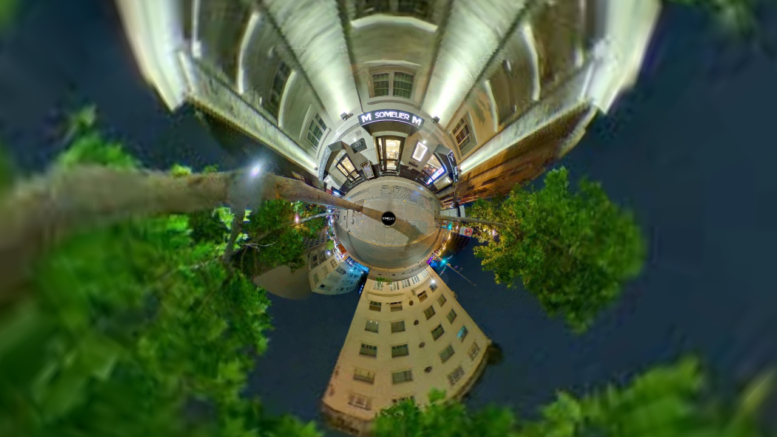

--- FILE ---
content_type: text/html
request_url: https://gabrielnavarro.com.ar/tourvirtual/sommelier/
body_size: 1138
content:
<!DOCTYPE html>
<html>
	<head>
		<meta charset="utf-8" />
		<title>Sommelier Hoteles - Santiago de Chile - Tour Virtual</title>

		<meta name="description" content="Sommelier Hoteles - Santiago de Chile - Tour Virtual" />

		<meta name="keywords" content="Sommelier Hoteles - Santiago de Chile - Tour Virtual" />
		<meta name="generator" content="Sommelier Hoteles - Santiago de Chile - Tour Virtual" />
		
		<meta name="author" content="GabrielNavarro.com.ar" />


		<meta name="viewport" content="target-densitydpi=device-dpi, width=device-width, initial-scale=1.0, minimum-scale=1.0, maximum-scale=1.0, user-scalable=no"/>
		<meta name="apple-mobile-web-app-capable" content="yes"/>
		<meta name="apple-mobile-web-app-status-bar-style" content="default">
		<style type="text/css">
			@-ms-viewport { width: device-width; }
			@media only screen and (min-device-width: 800px) { html { overflow:hidden; } }
			* { padding: 0; margin: 0; }
			html { height: 100%; }
			body { height: 100%; overflow:hidden; }
			div#container { height: 100%; min-height: 100%; width: 100%; margin: 0 auto; }
			div#tourDIV {
				height:100%;
				position:relative;
				overflow:hidden;
			}
			div#panoDIV {
				height:100%;
				position:relative;
				overflow:hidden;
				-webkit-user-select: none;
				-khtml-user-select: none;
				-moz-user-select: none;
				-o-user-select: none;
				user-select: none;
			}
		</style>
		<!--[if !IE]><!-->
		<script type="text/javascript" src="sommelierdata/lib/jquery-2.0.3.min.js"></script>
		<!--<![endif]-->
		<!--[if lte IE 8]>
		<script type="text/javascript" src="sommelierdata/lib/jquery-1.10.2.min.js"></script>
		<![endif]-->
		<!--[if gt IE 8]>
		<script type="text/javascript" src="sommelierdata/lib/jquery-2.0.3.min.js"></script>
		<![endif]-->
		
		<script type="text/javascript">
		function readDeviceOrientation() {
			// window.innerHeight is not supported by IE
			var winH = window.innerHeight ? window.innerHeight : jQuery(window).height();
			var winW = window.innerWidth ? window.innerWidth : jQuery(window).width();
			//force height for iframe usage
			if(!winH || winH == 0){
				winH = '100%';
			}
			// set the height of the document
			jQuery('html').css('height', winH);
			// scroll to top
			window.scrollTo(0,0);
		}
		jQuery( document ).ready(function( jQuery ) {
			if (/(iphone|ipod|ipad|android|iemobile|webos|fennec|blackberry|kindle|series60|playbook|opera\smini|opera\smobi|opera\stablet|symbianos|palmsource|palmos|blazer|windows\sce|windows\sphone|wp7|bolt|doris|dorothy|gobrowser|iris|maemo|minimo|netfront|semc-browser|skyfire|teashark|teleca|uzardweb|avantgo|docomo|kddi|ddipocket|polaris|eudoraweb|opwv|plink|plucker|pie|xiino|benq|playbook|bb|cricket|dell|bb10|nintendo|up.browser|playstation|tear|mib|obigo|midp|mobile|tablet)/.test(navigator.userAgent.toLowerCase())) {
				// add event listener on resize event (for orientation change)
				jQuery(window).resize(function() {
					readDeviceOrientation();
				});
				// initial execution
				readDeviceOrientation();
			}
		});
		</script>
	</head>
	<body>
		<div id="container">
			<div id="tourDIV">
				<div id="panoDIV">
					<noscript>
						
						You must activate javascript to visualize the Virtual Tour : Nuevo proyecto (Virtual tour generated by Panotour).
						
					</noscript>
				</div>
				
				<script type="text/javascript" src="sommelierdata/sommelier.js"></script>
				<script type="text/javascript">
					embedpano({
					
					
					xml:"sommelierdata/sommelier.xml"
					
					
					,target:"panoDIV"
					,passQueryParameters:true
					
					,html5:"only"
					
					
					});
				</script>
			</div>
		</div>
	</body>
</html>

--- FILE ---
content_type: application/xml
request_url: https://gabrielnavarro.com.ar/tourvirtual/sommelier/sommelierdata/sommelier_core.xml
body_size: 3478
content:
<?xml version="1.0" encoding="UTF-8"?>
<krpano>
  <!-- Global variables used by actions and plugins -->
  <krpano 
        tour_soundson="true" 
        tour_soundsvolume="100" 
        tour_autotourenabled="false"
        tour_autorotateenabled="false"
        tour_controlmodemousetype="drag2d"
        tour_fullscreen="false"
        tour_displaymap="false"
        tour_displaythumbnails="true"
        tour_displayfloorplan="false"
        tour_displayinfo="false"
        tour_displayspots="true"
        tour_displaycontrols="true"
        tour_language="en"/>
  <krpano tour_gyroscopedevices="true" devices="tablet|mobile" />
  <krpano videos_sounds_path="%FIRSTXML%" devices="html5" />
  <krpano videos_sounds_path="%SWFPATH%" devices="flash" />

  <!-- Control Mode Management -->
  <events name="controlmodenewpanoevent" onnewpano="controlmodenewpanoaction();" keep="true"/>
  <action name="controlmodenewpanoaction">if (isdesktop, setControlMode(get(tour_controlmodemousetype)););</action>
  <action name="setControlModeDragTo">setControlMode(drag2d);</action>
  <action name="setControlModeMoveTo">setControlMode(moveto);</action>
  <action name="setControlMode">
    set(control.mousetype, %1);
    set(tour_controlmodemousetype, %1);
    events.dispatch(oncontrolmodechanged);
  </action>

  <!-- Tour Messages -->
  <action name="getmessage">
    txtadd(real_message_id, get(tour_language), "_", %2);
    set(%1, get(data[get(real_message_id)].content));
  </action>

  <!-- Hide / Show Hotspots -->
  <action name="hideHotspots">
    set(tour_displayspots, false);
    set(nb_spots, get(hotspot.count));
    if (nb_spots != 0, hidepanospotsaction(); );
    events.dispatch(hotspots_visibility_changed);
  </action>
  <action name="showHotspots">
    set(tour_displayspots, true);
    set(nb_spots, get(hotspot.count));
    if (nb_spots != 0, showpanospotsaction(); );
    events.dispatch(hotspots_visibility_changed);
  </action>
  <events name="hideShowHotspotsOnNewPanoEvent" onPanoStart="hideShowHotspotsOnNewPanoAction" keep="true"/>
  <action name="hideShowHotspotsOnNewPanoAction">
    set(nb_spots, get(hotspot.count));
    if (nb_spots != 0,
      if (tour_displayspots, showpanospotsaction(); , hidepanospotsaction(); );
    );
  </action>

  <krpano tour_firststartactiondone="false" tour_firstlittleplanet="true"/>

  <events name="startbehavioursevents" onxmlcomplete="startbehavioursxmlcompleteaction();" onloadcomplete="startLittlePlanetIntroEffect();" keep="true"/>
  <action name="startbehavioursxmlcompleteaction">
    ifnot (tour_firststartactiondone,

      set(sceneisfull360, false);
      sub(viewhfov, view.hlookatmax, view.hlookatmin);
      if (viewhfov == 360,
        sub(viewvfov, view.vlookatmax, view.vlookatmin);
        if (viewvfov == 180,
          set(sceneisfull360, true);
        );
      );
      
      
      stoptween(view.fov);
      stoptween(view.fovmax);
      stoptween(view.vlookat);
      stoptween(view.fisheye);
      
      if (sceneisfull360,
	    setlittleplanet();
      );


    ifnot (sceneisfull360,
      
      set(view.fovmax, get(panoview.fovmax));
      set(view.vlookat, get(panoview.v));
      set(view.fisheye, 0.0);
      set(view.architectural, 0.0);
      set(view.stereographic, false);
      set(view.pannini, false);
      set(view.fisheyefovlink, 0.5);
      set(view.fov, get(panoview.fov));
      
      events.dispatch(onPanoStart);
      ifnot (tour_firststartactiondone,
        events.dispatch(onTourStart);
      );
    );


    set(tour_firststartactiondone, true);

    ,
      events.dispatch(onPanoStart);
    );
  </action>

  <action name="startLittlePlanetIntroEffect">
    if(tour_firstlittleplanet,
      set(sceneisfull360, false);
      sub(viewhfov, view.hlookatmax, view.hlookatmin);
      if (viewhfov == 360,
        sub(viewvfov, view.vlookatmax, view.vlookatmin);
        if (viewvfov == 180,
          set(sceneisfull360, true);
        );
      );
      if (sceneisfull360,
        wait(0);
        fromlittleplanetintrotonormalview();
      );
    );
  </action>

  <action name="setlittleplanet">
    set(view.architectural, 0.0);
    set(view.vlookat, 90);
    set(view.pannini, false);
    if(panoview.fovmax LE 150,
      set(view.fovmax, 150);
    ,
      set(view.fovmax, get(panoview.fovmax));
    );
    set(view.stereographic, true);
    set(view.fisheyefovlink, 1.5);
    set(view.fisheye, 1.0);
    set(view.fov, 150);
    
    
    
    events.dispatch(onStartLittlePlanetIntroduction);
  </action>
  <action name="fromlittleplanetintrotonormalview">
	tweennormalview();
  </action>
  <action name="tweennormalview">
    tween(view.fovmax, get(panoview.fovmax), 5, easeInOutQuad);
    tween(view.vlookat, get(panoview.v), 5, easeInOutQuad);
    if(panoview.fov LE view.fov, tween(view.fov, get(panoview.fov), 5, easeInOutQuad); );
    tween(view.fisheye, 0.0, 5, easeInOutQuad, 
      set(view.architectural, 0.0);
      set(view.stereographic, false);
      set(view.pannini, false);
      set(view.fisheyefovlink, 0.5);
      
      
      events.dispatch(onPanoStart);
      events.dispatch(onEndLittlePlanetIntroduction);
      if (tour_firstlittleplanet,
        events.dispatch(onTourStart);
        set(tour_firstlittleplanet, false);
      );
    );
    
    
  </action>




  <action name="mainloadscene">
    interruptAnimation();
    if (xml.scene != %1, loadscene(%1, NULL, MERGE, BLEND(1)); );
  </action>

  <!-- Load Previous Scene -->
  <action name="loadPreviousScene">
    if (%1 != findscene, sub(i, scene.count, 1));
    copy(scenenamei, scene[get(i)].name);
    dec(i);
    if (scenenamei == xml.scene,
      if (i GE 0,
        mainloadscene(get(scene[get(i)].name));
       ,
        sub(lasti, scene.count, 1);
        mainloadscene(get(scene[get(lasti)].name));
      );
     ,
      if(i GE 0, loadPreviousScene(findscene));
    );
  </action>
  <!-- Load Next Scene -->
  <action name="loadNextScene">
    if (%1 != findscene, set(i,0));
    copy(scenenamei, scene[get(i)].name);
    inc(i);
    if (scenenamei == xml.scene,
      if (i LT scene.count,
        mainloadscene(get(scene[get(i)].name));
       ,
        mainloadscene(get(scene[0].name)); );
     ,
      if(i LT scene.count, loadNextScene(findscene));
    );
  </action>

  <!-- AUTOROTATION -->
  <autorotate enabled="false"/>
  <krpano tour_autorotation_pausecounter="0"/>
  <action name="startautorotation" >
    set(tour_autorotateenabled, true );
    set(autorotate.enabled, true);
    set(tour_autorotation_pausecounter, 0);
    events.dispatch(onstartautorotation);
  </action>
  <action name="stopautorotation"  >
    set(tour_autorotateenabled, false);
    set(autorotate.enabled, false);
    events.dispatch(onstopautorotation);
  </action>
  <action name="pauseautorotation" >
    if(tour_autorotateenabled,
      set(autorotate.enabled, false);
      inc(tour_autorotation_pausecounter);
      events.dispatch(onpauseautorotation);
    );
  </action>
  <action name="resumeautorotation">
    if(tour_autorotateenabled,
      if (tour_autorotation_pausecounter GT 0,
        if(%1 == forceresume,
          set(tour_autorotation_pausecounter, 0);
         ,
          dec(tour_autorotation_pausecounter);
        );
        if(tour_autorotation_pausecounter == 0,
          set(autorotate.enabled, true);
          events.dispatch(onresumeautorotation);
        );
      );
    );
  </action>
  <events name="autorotation_events" onnewpano="resumeautorotation(forceresume);" keep="true"/>

  <!-- AUTOTOUR -->

  <krpano autotourdelay="5" />
  <action name="startautotour">
    set(tour_autotourenabled, true);startautorotation();
    events.dispatch(onstartautotour);
    resetautotourvariables();
  </action>

  <action name="resetautotourvariables">
    Math.abs(rotationspeed, autorotate.speed);
    if (rotationspeed == 0, set(rotationspeed, 5));

    sub(viewfov, view.hlookatmax, view.hlookatmin);
    if (viewfov LT 360, mul(viewfov, 2));

    div(halfspeed, rotationspeed, 2);
    div(angleonspeed, viewfov, rotationspeed);

    set(autotourdelay, 0);
    add(autotourdelay, halfspeed, angleonspeed);

    add(autotourdelay, autorotate.waittime);
    delayedcall(autotour_call_id, get(autotourdelay), autotourtimer);
  </action>
  <action name="stopautotour">
    set(tour_autotourenabled, false);
    stopdelayedcall(autotour_call_id);stopautorotation();
    events.dispatch(onstopautotour);
  </action>
  <action name="autotourtimer">
    if (tour_autotourenabled,
      if (tour_autorotateenabled,
        if (autorotate.enabled,loadNextScene();
        );
      );
    );
  </action>
  <events name="autotourevents"
          onnewpano="autotouronnewpanoaction"
          onmousedown="autotouronuseraction"
          onkeydown="autotouronuseraction"
          keep="true"/>
  <action name="autotouronnewpanoaction">
    if (tour_autotourenabled, stopdelayedcall(autotour_call_id); resetautotourvariables(););
  </action>
  <action name="autotouronuseraction">
    if (tour_autotourenabled, stopdelayedcall(autotour_call_id); resetautotourvariables(););
  </action>

  <krpano tour_deeplinkingvars=""/>
  <action name="computeDeepLinkingURL">
    txtadd(tour_deeplinkingvars, "s=", get(xml.scene));
    Math.round(viewhlookat, view.hlookat);
    mod(viewhlookat, 360);
    if (viewhlookat GT 180,
      sub(viewhlookat, 360);
     ,
      if (viewhlookat LT -180, add(viewhlookat, 360));
    );
    Math.round(viewvlookat, view.vlookat);
    Math.round(viewfov    , view.fov);
    txtadd(tour_deeplinkingvars, get(tour_deeplinkingvars), "&amp;h=", get(viewhlookat));
    txtadd(tour_deeplinkingvars, get(tour_deeplinkingvars), "&amp;v=", get(viewvlookat));
    txtadd(tour_deeplinkingvars, get(tour_deeplinkingvars), "&amp;f=", get(viewfov));
  </action>


  <!-- Spot animation management -->
  <action name="animate">
    if (tour_stopsequence == false,
      if (stopspotsequence == false,
        inc(hotspot[%1].frame,1,get(hotspot[%1].lastframe),0);
        mul(hotspot[%1].ypos,hotspot[%1].frame,hotspot[%1].frameheight);
        txtadd(hotspot[%1].crop,'0|',get(hotspot[%1].ypos),'|',get(hotspot[%1].framewidth),'|',get(hotspot[%1].frameheight));
        delayedcall(%2, animate(%1,%2) );
      );
    );
  </action>
  <action name="startspotanimation">
    set(tour_stopsequence, false);
    set(stopspotsequence , false);
    animate(get(name)    , %1);
  </action>
  <action name="stopspotanimation">
    set(stopspotsequence, true);
    setdefaultanimatedspotframe();
  </action>
  <action name="setdefaultanimatedspotframe">
    txtadd(defaultcrop, "0|0|", get(framewidth), "|", get(frameheight));
    set(crop, get(defaultcrop));
  </action>
  <action name="interruptAnimation">
    ifnot (tour_stopsequence === undefined,
      set(tour_stopsequence, true);
      wait(0.1);
    );
  </action>

  <!-- Disable the default fullscreen mode as it does a fullscreen only on the viewer not "on the tour" -->
  <contextmenu fullscreen="false" versioninfo="false"/>

  <!-- Tooltips management -->
<!-- Tooltip Management -->
<krpano tooltipCurrentTextfieldLayer="panotourTooltipDefaultText" coretooltipmess=""/>

<events name="showHideTooltipEvents" onremovepano="hideTooltip();" keep="true" />

<action name="showTooltip">
  if (tooltip !== null,
	getmessage(currentTooltipText, get(tooltip));
	
	if (%2 == null,
		set(tooltipCurrentTextfieldLayer, "panotourTooltipDefaultText");
	,
		if(%2 == "",
			set(tooltipCurrentTextfieldLayer, "panotourTooltipDefaultText");
		,
			set(tooltipCurrentTextfieldLayer, %2);
		);
	);
	
	ifnot (currentTooltipText == "",
		
		
		tooltipTextSettingsUpdate(%1, %3, %4);
		
			set(tooltipHtmlText, get(currentTooltipText));
			escape(tooltipHtmlText);
			
			set(layer[get(tooltipCurrentTextfieldLayer)].html, get(tooltipHtmlText));

			set(layer[get(tooltipCurrentTextfieldLayer)].visible, true);
			
			
			div(halfWidth, layer[get(tooltipCurrentTextfieldLayer)].width, 2);
			
			
			if(%1 != "center",
				sub(leftMargin, get(mouse.x), get(halfWidth));
				add(rightMargin, get(mouse.x), get(halfWidth));
			,
				set(leftMargin, 0);
				set(rightMargin, 0);
			);
			
			
			indexoftxt(alignedOnRight, %1, right, 0);
			indexoftxt(alignedOnLeft, %1, left, 0);
			if(%3 == "right",
				if(alignedOnRight != -1,
					set(rightMargin, 0);
				);
			);
			if(%3 == "left",
				if(alignedOnLeft != -1,
					set(leftMargin, 0);
				);
			);
			
			
			set(totalHeight, get(layer[get(tooltipCurrentTextfieldLayer)].height));
			
			
			if(%1 != "center",
				sub(topMargin, get(mouse.y), get(totalHeight));
				if(%3 == "top",
					add(bottomMargin, get(mouse.y), get(totalHeight));
				,
					set(bottomMargin, get(mouse.y));
				);
			,
				set(topMargin, 0);
				set(bottomMargin, 0);
			);
			
			
			indexoftxt(alignedOnBottom, %1, bottom, 0);
			indexoftxt(alignedOnTop, %1, top, 0);
			if(%3 == "top",
				if(alignedOnTop != -1,
					set(topMargin, 0);
				);
			);
			if(%3 == "bottom",
				if(alignedOnBottom != -1,
					set(bottomMargin, 0);
				);
			);
			
			if(leftMargin LT 0,
				set(tooltipPositionX, get(halfWidth));
				
				
				if(%1 == "hotspot",
					if(topMargin LT 0,
						set(layer[get(tooltipCurrentTextfieldLayer)].align, topleft);
					,
						if(bottomMargin GT stageheight,
							set(layer[get(tooltipCurrentTextfieldLayer)].align, bottomleft);
						,
							set(layer[get(tooltipCurrentTextfieldLayer)].align, left);
						);
					);
				);
			,
				if(rightMargin GT stagewidth,
					sub(tooltipPositionX, get(stagewidth), get(halfWidth));
					
					
					if(%1 == "hotspot",
						if(topMargin LT 0,
							set(layer[get(tooltipCurrentTextfieldLayer)].align, topright);
						,
							if(bottomMargin GT stageheight,
								set(layer[get(tooltipCurrentTextfieldLayer)].align, bottomright);
							,
								set(layer[get(tooltipCurrentTextfieldLayer)].align, right);
							);
						);
					);
				,
					if(alignedOnRight != -1,
						sub(tooltipPositionX, stagewidth, get(mouse.x));
					,
						if(alignedOnLeft != -1,
							set(tooltipPositionX, get(mouse.x));
						,
							div(tooltipPositionX, stagewidth, 2);
							sub(tooltipPositionX, get(mouse.x), get(tooltipPositionX));
						);
					);
				);
			);
			
			
			set(layer[get(tooltipCurrentTextfieldLayer)].x, get(tooltipPositionX));
			
			if(topMargin LT 0,
				set(tooltipPositionY, get(totalHeight));
				
				
				if(%1 == "hotspot",
					if(leftMargin LT 0,
						set(layer[get(tooltipCurrentTextfieldLayer)].align, topleft);
					,
						if(rightMargin GT stagewidth,
							set(layer[get(tooltipCurrentTextfieldLayer)].align, topright);
						,
							set(layer[get(tooltipCurrentTextfieldLayer)].align, top);
						);
					);
				);
			,
				if(bottomMargin GT stageheight,
					sub(tooltipPositionY, get(stageheight), get(totalHeight));
					
					
					if(%1 == "hotspot",
						if(leftMargin LT 0,
							set(layer[get(tooltipCurrentTextfieldLayer)].align, bottomleft);
						,
							if(rightMargin GT stagewidth,
								set(layer[get(tooltipCurrentTextfieldLayer)].align, bottomright);
							,
								set(layer[get(tooltipCurrentTextfieldLayer)].align, bottom);
							);
						);
					);
				,
					if(alignedOnBottom != -1,
						sub(tooltipPositionY, stageheight, get(mouse.y));
					,
						if(alignedOnTop != -1,
							set(tooltipPositionY, get(mouse.y));
						,
							div(tooltipPositionY, stageheight, 2);
							sub(tooltipPositionY, get(mouse.y), get(tooltipPositionY));
						);
					);
				);
			);
			
			
			set(layer[get(tooltipCurrentTextfieldLayer)].y, get(tooltipPositionY));
	);
  );
</action>
<action name="hideTooltip">
			set(layer[get(tooltipCurrentTextfieldLayer)].visible, false);
			set(layer[get(tooltipCurrentTextfieldLayer)].html, '');
</action>

<action name="tooltipTextSettingsUpdate">
	if(get(tooltipCurrentTextfieldLayer) != "",
	
		
		if (%1 == "hotspot",
			set(layer[get(tooltipCurrentTextfieldLayer)].align, center);
		,
			set(layer[get(tooltipCurrentTextfieldLayer)].align, %1);
		);
		if (%3 == null,
			set(layer[get(tooltipCurrentTextfieldLayer)].width, 200);
		,
			set(layer[get(tooltipCurrentTextfieldLayer)].width, %3);
		);
		if (%2 == null,
			set(layer[get(tooltipCurrentTextfieldLayer)].edge, "bottom");
		,
			set(layer[get(tooltipCurrentTextfieldLayer)].edge, %2);
		);
		set(layer[get(tooltipCurrentTextfieldLayer)].zorder, 99);
	
	);
</action>


<!-- Default HTML5 tooltip style -->
<layer name="panotourTooltipDefaultText"
	keep="true"
	enabled="false"
	capture="false"
	url="%FIRSTXML%/graphics/textfield.swf"
	align="center"
	background="false"
	backgroundcolor="0xffffff"
	border="false"
	bordercolor="0xffffff"
	textshadow="1" textshadowrange="6.0" textshadowangle="90" textshadowcolor="0x000000" textshadowalpha="1.0"
	css="color:#ffffff;font-family:Arial;font-weight:bold;font-size:14px;text-align:center;"
	width="200"
	height="20"
	autoheight="true"
	edge="bottom"
	selectable="false"
	zorder="0"
	xoffset="0" 
	yoffset="0" 
	visible="false"
	html=""
	devices="html5"
/>

  <!-- Keyboard management -->
  <krpano tour_ctrlPressed="false"/>
  <events name="zoomEvents" onkeydown="onKDZ" onkeyup="onKUZ" keep="true"/>
  <action name="onKDZ">if(keycode==17,set(tour_ctrlPressed,true );,if(keycode==107,set(fov_moveforce,-1);,if(keycode==109,set(fov_moveforce,+1);,if(tour_ctrlPressed==true,if(keycode==96,lookto(get(panoview.h),get(panoview.v),get(panoview.fov)););););););</action>
  <action name="onKUZ">if(keycode==17,set(tour_ctrlPressed,false);,if(keycode==107,set(fov_moveforce, 0);,if(keycode==109,set(fov_moveforce, 0););););</action>
</krpano>

--- FILE ---
content_type: application/xml
request_url: https://gabrielnavarro.com.ar/tourvirtual/sommelier/sommelierdata/sommelier.xml
body_size: 2506
content:
<?xml version="1.0" encoding="UTF-8"?>
<krpano version="1.17"
        onstart="startup"
        logkey="false"
        bgcolor="#ffffff"
        projectfloorplanurl=""
        projecttitleid="project_title"
        projectdescriptionid="">

  <!-- generated by Panotour Pro V2.0.0 64bits : 12-12-2018 15-31-53 -->
  <!-- Plugins and Spot Styles -->
  <include url="%FIRSTXML%/sommelier_skin.xml"/>
  <!-- Core actions -->
  <include url="%FIRSTXML%/sommelier_core.xml"/>
  <!-- Tour Messages -->
  <include url="%FIRSTXML%/sommelier_messages_en.xml"/>

  <action name="startup">
    if (s !== null, if (startscene === null, set(startscene, get(s));); );
    if (startscene === null,
      set(startscene, pano186);
    );
    mainloadscene(get(startscene));
    if (h !== null,
      if (v !== null,
        if (f !== null,
          lookat(get(h), get(v), get(f));
         ,
          lookat(get(h), get(v));
        );
      );
    );
  </action>

  <!-- 6 Groups -->

  <!-- Group Grupo 187 : 1 panoramas -->
  

<!-- **** @PanoName="Fachada" @PanoFile="C:/Users/Al Boroto/Desktop/TRABAJOS/SOMELLIER/PANOS LOGO SOMMELIER/FACHADA pano logo.jpg" **** -->
<scene name="pano186"
       heading="46"
       thumburl="%FIRSTXML%/fachada_pano_logo_186/thumbnail.jpg"
       backgroundsound=""
       backgroundsoundloops="0"
       titleid="pano186_title"
       descriptionid=""
       multires="true"
       planar="false"
       full360="true">

    <autorotate horizon="-31.756500" tofov="108.900000" waittime="1" speed="5"/>

    <panoview h="-1.777500" v="-31.756500" fov="108.900000" hmin="-180" hmax="180" vmin="-90" vmax="90" fovmax="108.9" />
    <view fisheye="0"
          limitview="range"
          hlookatmin="-180"
          hlookatmax="180"
          vlookatmin="-90"
          vlookatmax="90"
          maxpixelzoom="1.0"
          fovmax="108.9"
          fov="108.900000"
          hlookat="-1.777500"
          vlookat="-31.756500"/>

    <preview url="%FIRSTXML%/fachada_pano_logo_186/preview.jpg" type="CUBESTRIP" striporder="FRBLUD"/>

    <image type="CUBE" multires="true" baseindex="0" tilesize="512">
      <level tiledimagewidth="1712" tiledimageheight="1712">
        <front url="fachada_pano_logo_186/0/1/%v_%u.jpg"/>
        <right url="fachada_pano_logo_186/1/1/%v_%u.jpg"/>
        <back  url="fachada_pano_logo_186/2/1/%v_%u.jpg"/>
        <left  url="fachada_pano_logo_186/3/1/%v_%u.jpg"/>
        <up    url="fachada_pano_logo_186/4/1/%v_%u.jpg"/>
        <down  url="fachada_pano_logo_186/5/1/%v_%u.jpg"/>
      </level>
      <level tiledimagewidth="856" tiledimageheight="856">
        <front url="fachada_pano_logo_186/0/0/%v_%u.jpg"/>
        <right url="fachada_pano_logo_186/1/0/%v_%u.jpg"/>
        <back  url="fachada_pano_logo_186/2/0/%v_%u.jpg"/>
        <left  url="fachada_pano_logo_186/3/0/%v_%u.jpg"/>
        <up    url="fachada_pano_logo_186/4/0/%v_%u.jpg"/>
        <down  url="fachada_pano_logo_186/5/0/%v_%u.jpg"/>
      </level>
    </image>


  <!-- **** 1 Point Spots **** -->

  <hotspot name="spotpoint188"
           ath="0.869565" atv="1.161290"
           visible="true"
           style="Iconnorte"
           descriptionid=""
           onclick="onclickspotpoint188"
           tooltip="spotpoint188_tooltip"
           />
  <hotspot name="spotpoint188" devices="flash" zorder="3"/>
  <hotspot name="spotpoint188" devices="html5+desktop" zorder="3" zorder2="1"/>
  <hotspot name="spotpoint188" devices="tablet|mobile" zorder2="1"/>
  <action name="onclickspotpoint188">looktohotspot(get(name),get(view.fovmin),smooth(400,20,100));
        mainloadscene(pano189);
      lookat(get(panoview.h), get(panoview.v), get(panoview.fov));
    
  </action>
  <action name="hidepanopointspots">
    set(hotspot[spotpoint188].visible, false);
  </action>
  <action name="showpanopointspots">
    set(hotspot[spotpoint188].visible, true);
  </action>


  <action name="showpanospotsaction">
    if (tour_displayspots,
    showpanopointspots();
    );
  </action>
  <action name="hidepanospotsaction">
    hidepanopointspots();
  </action>

  <action name="setzorder2onstandardspots">
    if (device.html5,
      ifnot (device.desktop,


        tween(hotspot[spotpoint188].zorder2, %1);

      );
    );
  </action>  

</scene>
  <!-- Group Grupo 190 : 1 panoramas -->
  

<!-- **** @PanoName="Ascensor" @PanoFile="C:/Users/Al Boroto/Desktop/TRABAJOS/SOMELLIER/PANOS LOGO SOMMELIER/ENTRADA ESCALERA pano logo.jpg" **** -->
<scene name="pano189"
       heading="-79"
       thumburl="%FIRSTXML%/entrada_escalera_pan_189/thumbnail.jpg"
       backgroundsound=""
       backgroundsoundloops="0"
       titleid="pano189_title"
       descriptionid=""
       multires="true"
       planar="false"
       full360="true">

    <autorotate horizon="17.873554" tofov="74.380165" waittime="1" speed="5"/>

    <panoview h="-14.511570" v="17.873554" fov="74.380165" hmin="-180" hmax="180" vmin="-90" vmax="90" fovmax="90" />
    <view fisheye="0"
          limitview="range"
          hlookatmin="-180"
          hlookatmax="180"
          vlookatmin="-90"
          vlookatmax="90"
          maxpixelzoom="1.0"
          fovmax="90"
          fov="74.380165"
          hlookat="-14.511570"
          vlookat="17.873554"/>

    <preview url="%FIRSTXML%/entrada_escalera_pan_189/preview.jpg" type="CUBESTRIP" striporder="FRBLUD"/>

    <image type="CUBE" multires="true" baseindex="0" tilesize="512">
      <level tiledimagewidth="1712" tiledimageheight="1712">
        <front url="entrada_escalera_pan_189/0/1/%v_%u.jpg"/>
        <right url="entrada_escalera_pan_189/1/1/%v_%u.jpg"/>
        <back  url="entrada_escalera_pan_189/2/1/%v_%u.jpg"/>
        <left  url="entrada_escalera_pan_189/3/1/%v_%u.jpg"/>
        <up    url="entrada_escalera_pan_189/4/1/%v_%u.jpg"/>
        <down  url="entrada_escalera_pan_189/5/1/%v_%u.jpg"/>
      </level>
      <level tiledimagewidth="856" tiledimageheight="856">
        <front url="entrada_escalera_pan_189/0/0/%v_%u.jpg"/>
        <right url="entrada_escalera_pan_189/1/0/%v_%u.jpg"/>
        <back  url="entrada_escalera_pan_189/2/0/%v_%u.jpg"/>
        <left  url="entrada_escalera_pan_189/3/0/%v_%u.jpg"/>
        <up    url="entrada_escalera_pan_189/4/0/%v_%u.jpg"/>
        <down  url="entrada_escalera_pan_189/5/0/%v_%u.jpg"/>
      </level>
    </image>


  <!-- **** 2 Point Spots **** -->

  <hotspot name="spotpoint192"
           ath="144.057971" atv="40.064516"
           visible="true"
           style="Iconsur"
           descriptionid=""
           onclick="onclickspotpoint192"
           tooltip="spotpoint192_tooltip"
           />
  <hotspot name="spotpoint192" devices="flash" zorder="3"/>
  <hotspot name="spotpoint192" devices="html5+desktop" zorder="3" zorder2="1"/>
  <hotspot name="spotpoint192" devices="tablet|mobile" zorder2="1"/>
  <action name="onclickspotpoint192">looktohotspot(get(name),get(view.fovmin),smooth(400,20,100));
        mainloadscene(pano186);
      lookat(get(panoview.h), get(panoview.v), get(panoview.fov));
    
  </action>
  <hotspot name="spotpoint191"
           ath="10.724638" atv="2.322581"
           visible="true"
           style="Iconnorte"
           descriptionid=""
           onclick="onclickspotpoint191"
           tooltip="spotpoint191_tooltip"
           />
  <hotspot name="spotpoint191" devices="flash" zorder="3"/>
  <hotspot name="spotpoint191" devices="html5+desktop" zorder="3" zorder2="1"/>
  <hotspot name="spotpoint191" devices="tablet|mobile" zorder2="1"/>
  <action name="onclickspotpoint191">looktohotspot(get(name),get(view.fovmin),smooth(400,20,100));
        mainloadscene(pano193);
      lookat(get(panoview.h), get(panoview.v), get(panoview.fov));
    
  </action>
  <action name="hidepanopointspots">
    set(hotspot[spotpoint192].visible, false);
    set(hotspot[spotpoint191].visible, false);
  </action>
  <action name="showpanopointspots">
    set(hotspot[spotpoint192].visible, true);
    set(hotspot[spotpoint191].visible, true);
  </action>


  <action name="showpanospotsaction">
    if (tour_displayspots,
    showpanopointspots();
    );
  </action>
  <action name="hidepanospotsaction">
    hidepanopointspots();
  </action>

  <action name="setzorder2onstandardspots">
    if (device.html5,
      ifnot (device.desktop,


        tween(hotspot[spotpoint192].zorder2, %1);

        tween(hotspot[spotpoint191].zorder2, %1);

      );
    );
  </action>  

</scene>
  <!-- Group Grupo 194 : 1 panoramas -->
  

<!-- **** @PanoName="Sector 1" @PanoFile="C:/Users/Al Boroto/Desktop/TRABAJOS/SOMELLIER/PANOS LOGO SOMMELIER/ENTRADA pano logo.jpg" **** -->
<scene name="pano193"
       heading="-115"
       thumburl="%FIRSTXML%/entrada_pano_logo_193/thumbnail.jpg"
       backgroundsound=""
       backgroundsoundloops="0"
       titleid="pano193_title"
       descriptionid=""
       multires="true"
       planar="false"
       full360="true">

    <autorotate horizon="3.150000" tofov="90.000000" waittime="1" speed="5"/>

    <panoview h="-20.250000" v="3.150000" fov="90.000000" hmin="-180" hmax="180" vmin="-90" vmax="90" fovmax="90" />
    <view fisheye="0"
          limitview="range"
          hlookatmin="-180"
          hlookatmax="180"
          vlookatmin="-90"
          vlookatmax="90"
          maxpixelzoom="1.0"
          fovmax="90"
          fov="90.000000"
          hlookat="-20.250000"
          vlookat="3.150000"/>

    <preview url="%FIRSTXML%/entrada_pano_logo_193/preview.jpg" type="CUBESTRIP" striporder="FRBLUD"/>

    <image type="CUBE" multires="true" baseindex="0" tilesize="512">
      <level tiledimagewidth="1712" tiledimageheight="1712">
        <front url="entrada_pano_logo_193/0/1/%v_%u.jpg"/>
        <right url="entrada_pano_logo_193/1/1/%v_%u.jpg"/>
        <back  url="entrada_pano_logo_193/2/1/%v_%u.jpg"/>
        <left  url="entrada_pano_logo_193/3/1/%v_%u.jpg"/>
        <up    url="entrada_pano_logo_193/4/1/%v_%u.jpg"/>
        <down  url="entrada_pano_logo_193/5/1/%v_%u.jpg"/>
      </level>
      <level tiledimagewidth="856" tiledimageheight="856">
        <front url="entrada_pano_logo_193/0/0/%v_%u.jpg"/>
        <right url="entrada_pano_logo_193/1/0/%v_%u.jpg"/>
        <back  url="entrada_pano_logo_193/2/0/%v_%u.jpg"/>
        <left  url="entrada_pano_logo_193/3/0/%v_%u.jpg"/>
        <up    url="entrada_pano_logo_193/4/0/%v_%u.jpg"/>
        <down  url="entrada_pano_logo_193/5/0/%v_%u.jpg"/>
      </level>
    </image>


  <!-- **** 4 Point Spots **** -->

  <hotspot name="spotpoint207"
           ath="12.463768" atv="20.903226"
           visible="true"
           style="Iconsur"
           descriptionid=""
           onclick="onclickspotpoint207"
           tooltip="spotpoint207_tooltip"
           />
  <hotspot name="spotpoint207" devices="flash" zorder="3"/>
  <hotspot name="spotpoint207" devices="html5+desktop" zorder="3" zorder2="1"/>
  <hotspot name="spotpoint207" devices="tablet|mobile" zorder2="1"/>
  <action name="onclickspotpoint207">looktohotspot(get(name),get(view.fovmin),smooth(400,20,100));
        mainloadscene(pano195);
      lookat(get(panoview.h), get(panoview.v), get(panoview.fov));
    
  </action>
  <hotspot name="spotpoint208"
           ath="96.521739" atv="11.612903"
           visible="true"
           style="Iconsur"
           descriptionid=""
           onclick="onclickspotpoint208"
           tooltip="spotpoint208_tooltip"
           />
  <hotspot name="spotpoint208" devices="flash" zorder="3"/>
  <hotspot name="spotpoint208" devices="html5+desktop" zorder="3" zorder2="1"/>
  <hotspot name="spotpoint208" devices="tablet|mobile" zorder2="1"/>
  <action name="onclickspotpoint208">looktohotspot(get(name),get(view.fovmin),smooth(400,20,100));
        mainloadscene(pano197);
      lookat(get(panoview.h), get(panoview.v), get(panoview.fov));
    
  </action>
  <hotspot name="spotpoint209"
           ath="-28.695652" atv="1.161290"
           visible="true"
           style="Iconsur"
           descriptionid=""
           onclick="onclickspotpoint209"
           tooltip="spotpoint209_tooltip"
           />
  <hotspot name="spotpoint209" devices="flash" zorder="3"/>
  <hotspot name="spotpoint209" devices="html5+desktop" zorder="3" zorder2="1"/>
  <hotspot name="spotpoint209" devices="tablet|mobile" zorder2="1"/>
  <action name="onclickspotpoint209">looktohotspot(get(name),get(view.fovmin),smooth(400,20,100));
        mainloadscene(pano199);
      lookat(get(panoview.h), get(panoview.v), get(panoview.fov));
    
  </action>
  <hotspot name="spotpoint224"
           ath="-171.413969" atv="8.293515"
           visible="true"
           style="Iconsur"
           descriptionid=""
           onclick="onclickspotpoint224"
           tooltip="spotpoint224_tooltip"
           />
  <hotspot name="spotpoint224" devices="flash" zorder="3"/>
  <hotspot name="spotpoint224" devices="html5+desktop" zorder="3" zorder2="1"/>
  <hotspot name="spotpoint224" devices="tablet|mobile" zorder2="1"/>
  <action name="onclickspotpoint224">looktohotspot(get(name),get(view.fovmin),smooth(400,20,100));
        mainloadscene(pano189);
      lookat(155.313595, 2.625620, 99.000000);
    
  </action>
  <action name="hidepanopointspots">
    set(hotspot[spotpoint207].visible, false);
    set(hotspot[spotpoint208].visible, false);
    set(hotspot[spotpoint209].visible, false);
    set(hotspot[spotpoint224].visible, false);
  </action>
  <action name="showpanopointspots">
    set(hotspot[spotpoint207].visible, true);
    set(hotspot[spotpoint208].visible, true);
    set(hotspot[spotpoint209].visible, true);
    set(hotspot[spotpoint224].visible, true);
  </action>


  <action name="showpanospotsaction">
    if (tour_displayspots,
    showpanopointspots();
    );
  </action>
  <action name="hidepanospotsaction">
    hidepanopointspots();
  </action>

  <action name="setzorder2onstandardspots">
    if (device.html5,
      ifnot (device.desktop,


        tween(hotspot[spotpoint207].zorder2, %1);

        tween(hotspot[spotpoint208].zorder2, %1);

        tween(hotspot[spotpoint209].zorder2, %1);

        tween(hotspot[spotpoint224].zorder2, %1);

      );
    );
  </action>  

</scene>
  <!-- Group Grupo 196 : 1 panoramas -->
  

<!-- **** @PanoName="Sector 3" @PanoFile="C:/Users/Al Boroto/Desktop/TRABAJOS/SOMELLIER/PANOS LOGO SOMMELIER/CENTRO pano logo.jpg" **** -->
<scene name="pano195"
       heading="78"
       thumburl="%FIRSTXML%/centro_pano_logo_195/thumbnail.jpg"
       backgroundsound=""
       backgroundsoundloops="0"
       titleid="pano195_title"
       descriptionid=""
       multires="true"
       planar="false"
       full360="true">

    <autorotate horizon="0.450000" tofov="90.000000" waittime="1" speed="5"/>

    <panoview h="45.900000" v="0.450000" fov="90.000000" hmin="-180" hmax="180" vmin="-90" vmax="90" fovmax="90" />
    <view fisheye="0"
          limitview="range"
          hlookatmin="-180"
          hlookatmax="180"
          vlookatmin="-90"
          vlookatmax="90"
          maxpixelzoom="1.0"
          fovmax="90"
          fov="90.000000"
          hlookat="45.900000"
          vlookat="0.450000"/>

    <preview url="%FIRSTXML%/centro_pano_logo_195/preview.jpg" type="CUBESTRIP" striporder="FRBLUD"/>

    <image type="CUBE" multires="true" baseindex="0" tilesize="512">
      <level tiledimagewidth="1712" tiledimageheight="1712">
        <front url="centro_pano_logo_195/0/1/%v_%u.jpg"/>
        <right url="centro_pano_logo_195/1/1/%v_%u.jpg"/>
        <back  url="centro_pano_logo_195/2/1/%v_%u.jpg"/>
        <left  url="centro_pano_logo_195/3/1/%v_%u.jpg"/>
        <up    url="centro_pano_logo_195/4/1/%v_%u.jpg"/>
        <down  url="centro_pano_logo_195/5/1/%v_%u.jpg"/>
      </level>
      <level tiledimagewidth="856" tiledimageheight="856">
        <front url="centro_pano_logo_195/0/0/%v_%u.jpg"/>
        <right url="centro_pano_logo_195/1/0/%v_%u.jpg"/>
        <back  url="centro_pano_logo_195/2/0/%v_%u.jpg"/>
        <left  url="centro_pano_logo_195/3/0/%v_%u.jpg"/>
        <up    url="centro_pano_logo_195/4/0/%v_%u.jpg"/>
        <down  url="centro_pano_logo_195/5/0/%v_%u.jpg"/>
      </level>
    </image>


  <!-- **** 3 Point Spots **** -->

  <hotspot name="spotpoint202"
           ath="99.208494" atv="-3.669903"
           visible="true"
           style="Iconsur"
           descriptionid=""
           onclick="onclickspotpoint202"
           tooltip="spotpoint202_tooltip"
           />
  <hotspot name="spotpoint202" devices="flash" zorder="3"/>
  <hotspot name="spotpoint202" devices="html5+desktop" zorder="3" zorder2="1"/>
  <hotspot name="spotpoint202" devices="tablet|mobile" zorder2="1"/>
  <action name="onclickspotpoint202">looktohotspot(get(name),get(view.fovmin),smooth(400,20,100));
        mainloadscene(pano199);
      lookat(get(panoview.h), get(panoview.v), get(panoview.fov));
    
  </action>
  <hotspot name="spotpoint203"
           ath="-55.598456" atv="-1.048544"
           visible="true"
           style="Iconsur"
           descriptionid=""
           onclick="onclickspotpoint203"
           tooltip="spotpoint203_tooltip"
           />
  <hotspot name="spotpoint203" devices="flash" zorder="3"/>
  <hotspot name="spotpoint203" devices="html5+desktop" zorder="3" zorder2="1"/>
  <hotspot name="spotpoint203" devices="tablet|mobile" zorder2="1"/>
  <action name="onclickspotpoint203">looktohotspot(get(name),get(view.fovmin),smooth(400,20,100));
        mainloadscene(pano197);
      lookat(get(panoview.h), get(panoview.v), get(panoview.fov));
    
  </action>
  <hotspot name="spotpoint204"
           ath="-0.289855" atv="8.129032"
           visible="true"
           style="Iconsur"
           descriptionid=""
           onclick="onclickspotpoint204"
           tooltip="spotpoint204_tooltip"
           />
  <hotspot name="spotpoint204" devices="flash" zorder="3"/>
  <hotspot name="spotpoint204" devices="html5+desktop" zorder="3" zorder2="1"/>
  <hotspot name="spotpoint204" devices="tablet|mobile" zorder2="1"/>
  <action name="onclickspotpoint204">looktohotspot(get(name),get(view.fovmin),smooth(400,20,100));
        mainloadscene(pano193);
      lookat(-172.800000, 5.850000, 90.000000);
    
  </action>
  <action name="hidepanopointspots">
    set(hotspot[spotpoint202].visible, false);
    set(hotspot[spotpoint203].visible, false);
    set(hotspot[spotpoint204].visible, false);
  </action>
  <action name="showpanopointspots">
    set(hotspot[spotpoint202].visible, true);
    set(hotspot[spotpoint203].visible, true);
    set(hotspot[spotpoint204].visible, true);
  </action>


  <action name="showpanospotsaction">
    if (tour_displayspots,
    showpanopointspots();
    );
  </action>
  <action name="hidepanospotsaction">
    hidepanopointspots();
  </action>

  <action name="setzorder2onstandardspots">
    if (device.html5,
      ifnot (device.desktop,


        tween(hotspot[spotpoint202].zorder2, %1);

        tween(hotspot[spotpoint203].zorder2, %1);

        tween(hotspot[spotpoint204].zorder2, %1);

      );
    );
  </action>  

</scene>
  <!-- Group Grupo 198 : 1 panoramas -->
  

<!-- **** @PanoName="Sector 2" @PanoFile="C:/Users/Al Boroto/Desktop/TRABAJOS/SOMELLIER/PANOS LOGO SOMMELIER/DERECHA pano logo.jpg" **** -->
<scene name="pano197"
       heading="114"
       thumburl="%FIRSTXML%/derecha_pano_logo_197/thumbnail.jpg"
       backgroundsound=""
       backgroundsoundloops="0"
       titleid="pano197_title"
       descriptionid=""
       multires="true"
       planar="false"
       full360="true">

    <autorotate horizon="0.495000" tofov="99.000000" waittime="1" speed="5"/>

    <panoview h="-61.875000" v="0.495000" fov="99.000000" hmin="-180" hmax="180" vmin="-90" vmax="90" fovmax="99" />
    <view fisheye="0"
          limitview="range"
          hlookatmin="-180"
          hlookatmax="180"
          vlookatmin="-90"
          vlookatmax="90"
          maxpixelzoom="1.0"
          fovmax="99"
          fov="99.000000"
          hlookat="-61.875000"
          vlookat="0.495000"/>

    <preview url="%FIRSTXML%/derecha_pano_logo_197/preview.jpg" type="CUBESTRIP" striporder="FRBLUD"/>

    <image type="CUBE" multires="true" baseindex="0" tilesize="512">
      <level tiledimagewidth="1712" tiledimageheight="1712">
        <front url="derecha_pano_logo_197/0/1/%v_%u.jpg"/>
        <right url="derecha_pano_logo_197/1/1/%v_%u.jpg"/>
        <back  url="derecha_pano_logo_197/2/1/%v_%u.jpg"/>
        <left  url="derecha_pano_logo_197/3/1/%v_%u.jpg"/>
        <up    url="derecha_pano_logo_197/4/1/%v_%u.jpg"/>
        <down  url="derecha_pano_logo_197/5/1/%v_%u.jpg"/>
      </level>
      <level tiledimagewidth="856" tiledimageheight="856">
        <front url="derecha_pano_logo_197/0/0/%v_%u.jpg"/>
        <right url="derecha_pano_logo_197/1/0/%v_%u.jpg"/>
        <back  url="derecha_pano_logo_197/2/0/%v_%u.jpg"/>
        <left  url="derecha_pano_logo_197/3/0/%v_%u.jpg"/>
        <up    url="derecha_pano_logo_197/4/0/%v_%u.jpg"/>
        <down  url="derecha_pano_logo_197/5/0/%v_%u.jpg"/>
      </level>
    </image>


  <!-- **** 3 Point Spots **** -->

  <hotspot name="spotpoint205"
           ath="-97.161683" atv="15.321101"
           visible="true"
           style="Iconsur"
           descriptionid=""
           onclick="onclickspotpoint205"
           tooltip="spotpoint205_tooltip"
           />
  <hotspot name="spotpoint205" devices="flash" zorder="3"/>
  <hotspot name="spotpoint205" devices="html5+desktop" zorder="3" zorder2="1"/>
  <hotspot name="spotpoint205" devices="tablet|mobile" zorder2="1"/>
  <action name="onclickspotpoint205">looktohotspot(get(name),get(view.fovmin),smooth(400,20,100));
        mainloadscene(pano193);
      lookat(-171.000000, 6.300000, 90.000000);
    
  </action>
  <hotspot name="spotpoint206"
           ath="-61.581348" atv="-3.211009"
           visible="true"
           style="Iconsur"
           descriptionid=""
           onclick="onclickspotpoint206"
           tooltip="spotpoint206_tooltip"
           />
  <hotspot name="spotpoint206" devices="flash" zorder="3"/>
  <hotspot name="spotpoint206" devices="html5+desktop" zorder="3" zorder2="1"/>
  <hotspot name="spotpoint206" devices="tablet|mobile" zorder2="1"/>
  <action name="onclickspotpoint206">looktohotspot(get(name),get(view.fovmin),smooth(400,20,100));
        mainloadscene(pano199);
      lookat(get(panoview.h), get(panoview.v), get(panoview.fov));
    
  </action>
  <hotspot name="spotpoint211"
           ath="-43.335023" atv="-3.577982"
           visible="true"
           style="Iconsur"
           descriptionid=""
           onclick="onclickspotpoint211"
           tooltip="spotpoint211_tooltip"
           />
  <hotspot name="spotpoint211" devices="flash" zorder="3"/>
  <hotspot name="spotpoint211" devices="html5+desktop" zorder="3" zorder2="1"/>
  <hotspot name="spotpoint211" devices="tablet|mobile" zorder2="1"/>
  <action name="onclickspotpoint211">looktohotspot(get(name),get(view.fovmin),smooth(400,20,100));
        mainloadscene(pano195);
      lookat(get(panoview.h), get(panoview.v), get(panoview.fov));
    
  </action>
  <action name="hidepanopointspots">
    set(hotspot[spotpoint205].visible, false);
    set(hotspot[spotpoint206].visible, false);
    set(hotspot[spotpoint211].visible, false);
  </action>
  <action name="showpanopointspots">
    set(hotspot[spotpoint205].visible, true);
    set(hotspot[spotpoint206].visible, true);
    set(hotspot[spotpoint211].visible, true);
  </action>


  <action name="showpanospotsaction">
    if (tour_displayspots,
    showpanopointspots();
    );
  </action>
  <action name="hidepanospotsaction">
    hidepanopointspots();
  </action>

  <action name="setzorder2onstandardspots">
    if (device.html5,
      ifnot (device.desktop,


        tween(hotspot[spotpoint205].zorder2, %1);

        tween(hotspot[spotpoint206].zorder2, %1);

        tween(hotspot[spotpoint211].zorder2, %1);

      );
    );
  </action>  

</scene>
  <!-- Group Grupo 200 : 1 panoramas -->
  

<!-- **** @PanoName="Sector 4" @PanoFile="C:/Users/Al Boroto/Desktop/TRABAJOS/SOMELLIER/PANOS LOGO SOMMELIER/MESA ALTA JUNTO A VIDRIO pano logo.jpg" **** -->
<scene name="pano199"
       heading="136"
       thumburl="%FIRSTXML%/mesa_alta_junto_a_vi_199/thumbnail.jpg"
       backgroundsound=""
       backgroundsoundloops="0"
       titleid="pano199_title"
       descriptionid=""
       multires="true"
       planar="false"
       full360="true">

    <autorotate horizon="5.940000" tofov="99.000000" waittime="1" speed="5"/>

    <panoview h="-29.205000" v="5.940000" fov="99.000000" hmin="-180" hmax="180" vmin="-90" vmax="90" fovmax="99" />
    <view fisheye="0"
          limitview="range"
          hlookatmin="-180"
          hlookatmax="180"
          vlookatmin="-90"
          vlookatmax="90"
          maxpixelzoom="1.0"
          fovmax="99"
          fov="99.000000"
          hlookat="-29.205000"
          vlookat="5.940000"/>

    <preview url="%FIRSTXML%/mesa_alta_junto_a_vi_199/preview.jpg" type="CUBESTRIP" striporder="FRBLUD"/>

    <image type="CUBE" multires="true" baseindex="0" tilesize="512">
      <level tiledimagewidth="1712" tiledimageheight="1712">
        <front url="mesa_alta_junto_a_vi_199/0/1/%v_%u.jpg"/>
        <right url="mesa_alta_junto_a_vi_199/1/1/%v_%u.jpg"/>
        <back  url="mesa_alta_junto_a_vi_199/2/1/%v_%u.jpg"/>
        <left  url="mesa_alta_junto_a_vi_199/3/1/%v_%u.jpg"/>
        <up    url="mesa_alta_junto_a_vi_199/4/1/%v_%u.jpg"/>
        <down  url="mesa_alta_junto_a_vi_199/5/1/%v_%u.jpg"/>
      </level>
      <level tiledimagewidth="856" tiledimageheight="856">
        <front url="mesa_alta_junto_a_vi_199/0/0/%v_%u.jpg"/>
        <right url="mesa_alta_junto_a_vi_199/1/0/%v_%u.jpg"/>
        <back  url="mesa_alta_junto_a_vi_199/2/0/%v_%u.jpg"/>
        <left  url="mesa_alta_junto_a_vi_199/3/0/%v_%u.jpg"/>
        <up    url="mesa_alta_junto_a_vi_199/4/0/%v_%u.jpg"/>
        <down  url="mesa_alta_junto_a_vi_199/5/0/%v_%u.jpg"/>
      </level>
    </image>


  <!-- **** 2 Point Spots **** -->

  <hotspot name="spotpoint201"
           ath="124.401544" atv="5.242718"
           visible="true"
           style="Iconsur"
           descriptionid=""
           onclick="onclickspotpoint201"
           tooltip="spotpoint201_tooltip"
           />
  <hotspot name="spotpoint201" devices="flash" zorder="3"/>
  <hotspot name="spotpoint201" devices="html5+desktop" zorder="3" zorder2="1"/>
  <hotspot name="spotpoint201" devices="tablet|mobile" zorder2="1"/>
  <action name="onclickspotpoint201">looktohotspot(get(name),get(view.fovmin),smooth(400,20,100));
        mainloadscene(pano195);
      lookat(get(panoview.h), get(panoview.v), get(panoview.fov));
    
  </action>
  <hotspot name="spotpoint210"
           ath="153.416988" atv="-1.048544"
           visible="true"
           style="Iconsur"
           descriptionid=""
           onclick="onclickspotpoint210"
           tooltip="spotpoint210_tooltip"
           />
  <hotspot name="spotpoint210" devices="flash" zorder="3"/>
  <hotspot name="spotpoint210" devices="html5+desktop" zorder="3" zorder2="1"/>
  <hotspot name="spotpoint210" devices="tablet|mobile" zorder2="1"/>
  <action name="onclickspotpoint210">looktohotspot(get(name),get(view.fovmin),smooth(400,20,100));
        mainloadscene(pano193);
      lookat(get(panoview.h), get(panoview.v), get(panoview.fov));
    
  </action>
  <action name="hidepanopointspots">
    set(hotspot[spotpoint201].visible, false);
    set(hotspot[spotpoint210].visible, false);
  </action>
  <action name="showpanopointspots">
    set(hotspot[spotpoint201].visible, true);
    set(hotspot[spotpoint210].visible, true);
  </action>


  <action name="showpanospotsaction">
    if (tour_displayspots,
    showpanopointspots();
    );
  </action>
  <action name="hidepanospotsaction">
    hidepanopointspots();
  </action>

  <action name="setzorder2onstandardspots">
    if (device.html5,
      ifnot (device.desktop,


        tween(hotspot[spotpoint201].zorder2, %1);

        tween(hotspot[spotpoint210].zorder2, %1);

      );
    );
  </action>  

</scene>



</krpano>

--- FILE ---
content_type: application/xml
request_url: https://gabrielnavarro.com.ar/tourvirtual/sommelier/sommelierdata/sommelier_skin.xml
body_size: 613
content:
<?xml version="1.0" encoding="UTF-8"?>
<krpano version="1.17">

    
  <!-- Spot Style - sur -->
  <style name="Iconsur"
         url="%FIRSTXML%/spots/hotspot_direction_sequence_user_defaultpoint0.png"
         visible="false"

         frame="0"
         lastframe="15"
         framewidth="98"
         frameheight="48"
         stopspotsequence="false"
         onloaded="setdefaultanimatedspotframe();startspotanimation(0.1);if(scene[get(xml.scene)].planar,if(zoom,set(zoom, false);););"

         rotate="90"
         zoom="true"
         
         alpha="0.8"
         onhover="onhoverIconsur"
         onover="onoverIconsur"
         onout="onoutIconsur"
         />
  <action name="onhoverIconsur">
    showtooltip(hotspot);
  </action>
  <action name="onoverIconsur">
tween(scale, 1.2);
tween(alpha, 1);

  </action>
  <action name="onoutIconsur">
    hideTooltip();
tween(scale, 1);
tween(alpha, 0.8);

  </action>

    
  <!-- Spot Style - norte -->
  <style name="Iconnorte"
         url="%FIRSTXML%/spots/hotspot_direction_sequence_user_user_defaultpoint0_10.png"
         visible="false"

         frame="0"
         lastframe="15"
         framewidth="98"
         frameheight="48"
         stopspotsequence="false"
         onloaded="setdefaultanimatedspotframe();startspotanimation(0.1);if(scene[get(xml.scene)].planar,if(zoom,set(zoom, false);););"

         rotate="270"
         zoom="true"
         
         alpha="0.8"
         onhover="onhoverIconnorte"
         onover="onoverIconnorte"
         onout="onoutIconnorte"
         />
  <action name="onhoverIconnorte">
    showtooltip(hotspot);
  </action>
  <action name="onoverIconnorte">
tween(scale, 1.2);
tween(alpha, 1);

  </action>
  <action name="onoutIconnorte">
    hideTooltip();
tween(scale, 1);
tween(alpha, 0.8);

  </action>

  <!-- ************************ -->
  <!-- Title : current panorama -->
  <!-- ************************ -->

  <events name="title_currentpanorama_events" 
    onTourStart="showtitle_currentpanorama();"
    hidetourcontrols="hidetitle_currentpanorama();" 
    showtourcontrols="showtitle_currentpanorama();" 
    onnewpano="updatetitle_currentpanorama();" 
    keep="true" />

  <action name="hidetitle_currentpanorama">set(layer[title_currentpanorama].visible, false);</action>
  <action name="showtitle_currentpanorama">set(layer[title_currentpanorama].visible, true );</action>

  <action name="updatetitle_currentpanorama">
    getmessage(layer[title_currentpanorama].html, get(scene[get(xml.scene)].titleid));
    escape(layer[title_currentpanorama].html);
  </action>
  <layer name="title_currentpanorama" keep="true" zorder="0"
         url="%FIRSTXML%/graphics/textfield.swf"
         align="top" x="0" y="0" width="100%" autoheight="true"
         background="false" capture="false" handcursor="false" selectable="false" enabled="false"
         borderwidth="0"
         alpha="1"
         visible="false"
         textshadow="1"
         css="text-align:center;
              color:#ffffff;
              font-family:Arial;
              font-weight:bold;
              font-size:24px;"/>
</krpano>

--- FILE ---
content_type: application/xml
request_url: https://gabrielnavarro.com.ar/tourvirtual/sommelier/sommelierdata/sommelier_messages_en.xml
body_size: 154
content:
<?xml version="1.0" encoding="UTF-8"?>
<krpano>

<!-- ************************ -->
<!--         Messages         -->
<!-- ************************ -->

  <data name="en_project_title"><![CDATA[Sommelier Tour Virtual]]></data>
  <data name="en_project_author_name"><![CDATA[www.GabrielNavarro.com.ar]]></data>



  <data name="en_pano186_title"><![CDATA[Fachada]]></data>
  <data name="en_spotpoint188_tooltip"><![CDATA[entrar]]></data>


  <data name="en_pano189_title"><![CDATA[Ascensor]]></data>
  <data name="en_spotpoint192_tooltip"><![CDATA[a entrada calle]]></data>
  <data name="en_spotpoint191_tooltip"><![CDATA[a restaurante]]></data>


  <data name="en_pano193_title"><![CDATA[Sector 1]]></data>
  <data name="en_spotpoint207_tooltip"><![CDATA[Sector 3]]></data>
  <data name="en_spotpoint208_tooltip"><![CDATA[Sector 2]]></data>
  <data name="en_spotpoint209_tooltip"><![CDATA[Sector 4]]></data>
  <data name="en_spotpoint224_tooltip"><![CDATA[ascensor]]></data>


  <data name="en_pano195_title"><![CDATA[Sector 3]]></data>
  <data name="en_spotpoint202_tooltip"><![CDATA[Sector 4]]></data>
  <data name="en_spotpoint203_tooltip"><![CDATA[Sector 2]]></data>
  <data name="en_spotpoint204_tooltip"><![CDATA[Sector 1]]></data>


  <data name="en_pano197_title"><![CDATA[Sector 2]]></data>
  <data name="en_spotpoint205_tooltip"><![CDATA[Sector 1]]></data>
  <data name="en_spotpoint206_tooltip"><![CDATA[Sector 4]]></data>
  <data name="en_spotpoint211_tooltip"><![CDATA[Sector 3]]></data>


  <data name="en_pano199_title"><![CDATA[Sector 4]]></data>
  <data name="en_spotpoint201_tooltip"><![CDATA[Sector 3]]></data>
  <data name="en_spotpoint210_tooltip"><![CDATA[Sector 1]]></data>
























</krpano>